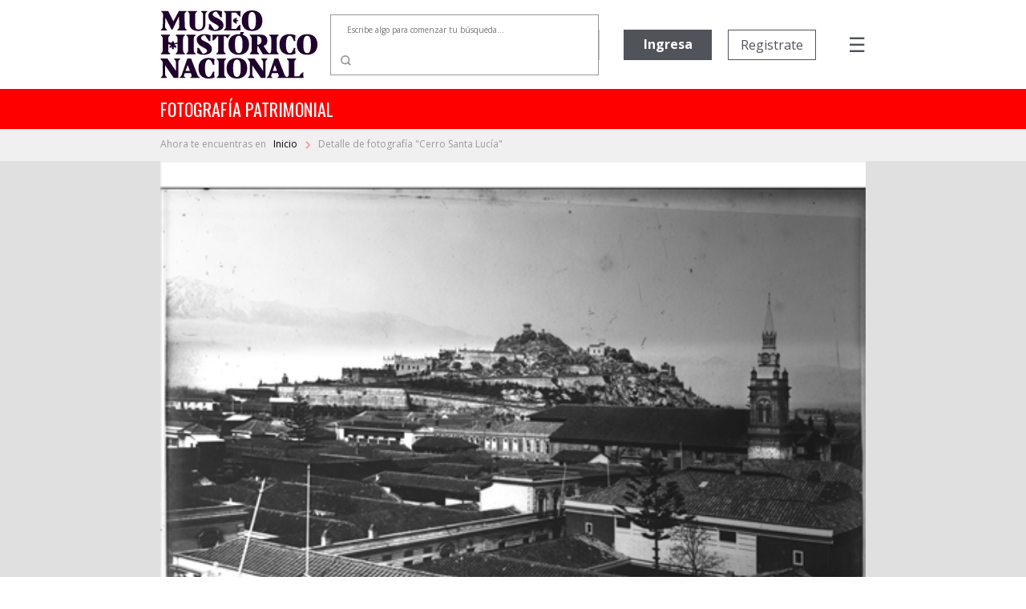

--- FILE ---
content_type: text/html; charset=utf-8
request_url: https://fotografiapatrimonial.cl/Fotografia/Detalle/13342
body_size: 71649
content:
<!DOCTYPE html>
<html>
<head>
    <meta http-equiv="Content-Type" content="text/html; charset=utf-8" />
    <meta charset="utf-8" />
    <meta name="viewport" content="width=device-width, initial-scale=1.0">
    <title>Detalle - Fotografía Patrimonial</title>
    <link href="/Content/bootstrap.min.css" rel="stylesheet" />

    
    <script src="/bundles/modernizr?v=w9fZKPSiHtN4N4FRqV7jn-3kGoQY5hHpkwFv5TfMrus1"></script>


    <link href="/Content/bootstrap-datepicker.min.css" rel="stylesheet" />
    <link rel="stylesheet" href="//code.jquery.com/ui/1.12.1/themes/base/jquery-ui.css">
    <link rel="stylesheet" type="text/css" href="//fonts.googleapis.com/css2?family=Oswald&Roboto:wght@900" />
    <link rel="stylesheet" type="text/css" href="//fonts.googleapis.com/css?family=Open+Sans:300,400,500,600,700,800,900" />
    <link href="https://fonts.googleapis.com/css?family=Noto+Serif&display=swap" rel="stylesheet">
    <link href="https://fonts.googleapis.com/icon?family=Material+Icons|Material+Icons+Outlined" rel="stylesheet">
    <link rel="stylesheet" href="https://cdnjs.cloudflare.com/ajax/libs/font-awesome/6.5.1/css/all.min.css">
    <link href="/Content/custom.css?v=1.34" rel="stylesheet" />
    <link rel="shortcut icon" href="/Images/favicon.ico" />
    


        <!-- Google Analytics -->
        <script>
            (function (i, s, o, g, r, a, m) {
                i['GoogleAnalyticsObject'] = r; i[r] = i[r] || function () {
                    (i[r].q = i[r].q || []).push(arguments)
                }, i[r].l = 1 * new Date(); a = s.createElement(o),
                    m = s.getElementsByTagName(o)[0]; a.async = 1; a.src = g; m.parentNode.insertBefore(a, m)
            })(window, document, 'script', 'https://www.google-analytics.com/analytics.js', 'ga');

            ga('create', 'UA-22428471-1', 'auto');
            ga('send', 'pageview');
        </script>
        <!-- End Google Analytics -->

</head>
<body>
    

    <nav class="navbar navbar-expand-md">
        <div class="logo">
            <a href="/" class="navbar-brand">
                <img src="/Images/Logo-mhn2.svg" alt="logo MHN">
            </a>
        </div>
        <ul class="navbar-nav navbar-nav-center">
                <li class="nav-item container-busqueda d-none d-md-block">
<form action="/Fotografia/Busqueda" id="FormBusquedaHeader" method="get">                        <div class="input-group input-group-buscador">
                                <input type="text" name="palabra" id="headerpalabras" class="campo-busqueda autocomplete-buscador" placeholder="Escribe algo para comenzar tu búsqueda..." />
                            <div class="input-group-append">
                                <button class="btn btn-lupa" type="submit">
                                    <img src="/Images/search.svg" />
                                </button>
                            </div>
                        </div>
</form>                </li>
        </ul>
        <ul class="navbar-nav navbar-nav-right">

                            <li class="nav-item d-none d-xl-block ingreso">
                    <a href='/Usuario/Login' class="btn btn-principal" style="border: none;">Ingresa</a>
                </li>
                <li class="nav-item d-none d-xl-block registro">
                    <a href='/Usuario/Registro' class="btn btn-secundario">Registrate</a>
                </li>
            <li class="nav-item container-menu-icon">
                <span class="menu-icon" onclick="openNav()">&#9776;</span>
            </li>
        </ul>
    </nav>
    <div class="container-busqueda-mobile d-block d-md-none">
<form action="/Fotografia/Busqueda" id="FormBusquedaHeader-mobile" method="get">            <div class="input-group input-group-buscador">
                    <input type="text" name="palabra" id="headerpalabras-mobile" class="campo-busqueda" placeholder="Escribe algo para comenzar tu búsqueda..." />
                <div class="input-group-append">
                    <button class="btn btn-lupa" type="submit">
                        <img src="/Images/search.svg" />
                    </button>
                </div>
            </div>
</form>    </div>

    <div class="contenedor row container-barra-titulo">
        <span class="col-12 barra-titulo">fotografía patrimonial</span>
    </div>
            <div class="container-mapa-sitio">
                <div class="mapa-sitio">
                    <span class="d-none d-sm-block">Ahora te encuentras en &nbsp&nbsp</span><a href="/" class="texto-mapa-sitio">Inicio </a><img src="/Images/round-chevron_right-24px.svg"> Detalle de fotograf&#237;a &quot;Cerro Santa Luc&#237;a&quot;
                </div>
            </div>
    <div id="mySidenav" class="sidenav">
        <a href="javascript:void(0)" class="closebtn" onclick="closeNav()">Cerrar &nbsp <img src="/Images/times-solid.svg"></a>
        <a class="opcion-menu" href="/">
            <svg xmlns="http://www.w3.org/2000/svg" width="24" height="24" viewBox="0 0 24 24">
                <path d="M12,5.69l5,4.5V18H15V12H9v6H7V10.19l5-4.5M12,3,2,12H5v8h6V14h2v6h6V12h3Z" transform="translate(0)" />
            </svg>
            <span>&nbsp Inicio</span>
        </a>
        <a class="opcion-menu" href="/Home/Historia">
            <svg xmlns="http://www.w3.org/2000/svg" width="24" height="24" viewBox="0 0 24 24">
                <path d="M6,2V8h.01L6,8.01,10,12,6,16l.01.01H6V22H18V16.01h-.01L18,16l-4-4,4-3.99L17.99,8H18V2ZM16,16.5V20H8V16.5l4-4Zm-4-5-4-4V4h8V7.5Z" />
            </svg>
            <span>&nbsp Historia</span>
        </a>
        <a class="opcion-menu" href="/Home/Coleccion">
            <svg xmlns="http://www.w3.org/2000/svg" width="24" height="24" viewBox="0 0 24 24">
                <path d="M20,4V16H8V4H20m0-2H8A2.006,2.006,0,0,0,6,4V16a2.006,2.006,0,0,0,2,2H20a2.006,2.006,0,0,0,2-2V4A2.006,2.006,0,0,0,20,2Zm-8.5,9.67,1.69,2.26,2.48-3.1L19,15H9ZM2,6V20a2.006,2.006,0,0,0,2,2H18V20H4V6Z" />
            </svg>
            <span>&nbsp Colecciones</span>
        </a>
        <a class="opcion-menu" href="/Home/CondicionGeneral">
            <svg xmlns="http://www.w3.org/2000/svg" width="24" height="24" viewBox="0 0 24 24">
                <path d="M4,6H2V20a2.006,2.006,0,0,0,2,2H18V20H4ZM20,2H8A2.006,2.006,0,0,0,6,4V16a2.006,2.006,0,0,0,2,2H20a2.006,2.006,0,0,0,2-2V4A2.006,2.006,0,0,0,20,2Zm0,14H8V4H20ZM10,9h8v2H10Zm0,3h4v2H10Zm0-6h8V8H10Z" />
            </svg>
            <span>&nbsp Condiciones generales</span>
        </a>
        <a class="opcion-menu" href="/Home/Faqs">
            <svg xmlns="http://www.w3.org/2000/svg" width="24" height="24" viewBox="0 0 24 24">
                <path d="M11,23.59v-3.6A9.5,9.5,0,1,1,21,10.5c0,4.95-3.44,9.93-8.57,12.4ZM11.5,3a7.5,7.5,0,0,0,0,15H13v2.3c3.64-2.3,6-6.08,6-9.8A7.5,7.5,0,0,0,11.5,3Zm-1,11.5h2v2h-2Zm2-1.5h-2c0-3.25,3-3,3-5a2,2,0,0,0-4,0h-2a4,4,0,0,1,8,0C15.5,10.5,12.5,10.75,12.5,13Z" />
            </svg>
            <span>&nbsp Preguntas frecuentes</span>
        </a>
        <a class="opcion-menu" href="mailto:carolina.suaznabar@mhn.gob.cl">
            <svg xmlns="http://www.w3.org/2000/svg" width="24" height="24" viewBox="0 0 24 24">
                <path d="M12,1.95a10,10,0,0,0,0,20h5v-2H12a8.1,8.1,0,0,1-8-8,8.1,8.1,0,0,1,8-8,8.1,8.1,0,0,1,8,8v1.43a1.616,1.616,0,0,1-1.5,1.57A1.616,1.616,0,0,1,17,13.38V11.95a5,5,0,1,0-1.46,3.53,3.7,3.7,0,0,0,2.96,1.47A3.513,3.513,0,0,0,22,13.38V11.95a10,10,0,0,0-10-10Zm0,13a3,3,0,1,1,3-3A3,3,0,0,1,12,14.95Z" />
            </svg>
            <span>&nbsp Contacto</span>
        </a>
            <a href="/Usuario/Login" class="btn btn-principal btn-mb">Ingresa</a>
            <a href="/Usuario/Registro" class="btn btn-secundario">Registrate</a>
    </div>

    

    


    <div class="container-imagen">
        <img class="w-100" src="/Images/Cache/50186b96615a1ded63c86fdb7a3cbbc4.jpg" />
        <div class="fondo"></div>
    </div>


<div class="container-detalle">
    <div class="row">
        <div class="col-12 col-lg-7 titulo">
            <h2>
                Cerro Santa Luc&#237;a
            </h2>
        </div>
        <div class="col-12 col-lg-5" style="text-align: right; display: inline-grid;">
            <div class="compartir-redsocial" style="margin: auto 0;">
                <span style="color: #999999; font-size: 13px; margin-right: 25px;">Comparte el patrimonio</span>
                <a href="https://www.facebook.com/shared.php?u=https://fotografiapatrimonial.cl/Fotografia/Detalle/13342" target="_blank"><i style="color: #999999; margin-right: 20px;" class="fa-brands fa-facebook-f icon-rrss"></i></a>
                <a href="https://x.com/mhnchile/share?url=https://fotografiapatrimonial.cl/Fotografia/Detalle/13342" target="_blank"><i style="color: #999999; margin-right: 0;" class="fa-brands fa-x-twitter icon-rrss"></i></a>
            </div>
        </div>
    </div>
    <div class="row">
        <div class="col-md-7 bloque-detalle-principal max-xl-mb-20">
            <div class="row">
                <div class="col-12 autor">
                    Autor: <b>No Identificado</b>
                </div>
            </div>
            <div class="row editor-productor mb-20">
                <div class="col-12">
                                    </div>
            </div>
            <div class="row mb-20">
                <div class="col-12">
                    <span class="label-form">Descripción</span>
                    <div class="dato">
                        Cerro Santa Luc&#237;a, desde Monjitas.                    </div>
                </div>
            </div>
            <div class="row">
                <div class="col-xl-6">
                    <div class="row mb-20">
                        <div class="col-6">
                            <span class="label-form">Categoría</span>
                            <div class="dato">
                                ARQUITECTURA
                            </div>
                        </div>
                            <div class="col-6">
                                <span class="label-form">Sub-categoría</span>
                                <div class="dato">
                                    
                                </div>
                            </div>
                    </div>
                </div>
            </div>
                <div class="row container-palabras-claves">
                    <div class="col-12">
                        <span class="label-form">Palabras claves</span>
                        <div class="dato">
                                <div>arquitectura</div>
                                <div>tejas</div>
                                <div>casas</div>
                                <div>urbanismo</div>
                                <div>iglesias</div>
                                <div>santiago</div>
                        </div>
                    </div>
                </div>
                    </div>
        <div class="col-md-5">
            <div class="row bloque-botones mb-20">
                <div class="col-12 col-xl-6 max-xl-mb-20">
                            <a href="/Usuario/Login?ReturnUrl=%2FFotografia%2FDetalle%2F13342" class="btn btn-principal w-100"><span style="display: inline-flex;"><span style="margin-right: 5px;">Agregar</span> <i class="material-icons-outlined">shopping_cart</i></span></a>
                </div>
                <div class="col-12 col-xl-6">
                            <a href="/Usuario/Login?ReturnUrl=%2FFotografia%2FDetalle%2F13342" class="btn btn-secundario w-100">Descarga gratuita</a>
                </div>
            </div>
            <div class="bloque-detalle-secundario">
                <div class="row">
                    <div class="col-6 mb-20">
                        <span class="label-form">Fecha fotografía</span>
                        <div class="dato">
                            1885
                        </div>
                    </div>
                    <div class="col-6 mb-20">
                        <span class="label-form">Tamaño</span>
                        <div class="dato">
                            18 x 13 cm
                        </div>
                    </div>
                </div>
                <div class="row">
                    <div class="col-6 mb-20">
                        <span class="label-form">Forma de ingreso</span>
                        <div class="dato">
                            Donaci&#243;n
                        </div>
                    </div>
                    

                    <div class="col-6 mb-20">
                        <span class="label-form">Técnica</span>
                        <div class="dato">
                            Negativo sobre vidrio
                        </div>
                    </div>

                </div>
                <div class="row">
                    <div class="col-6 mb-20">
                        <span class="label-form">Donante</span>
                        <div class="dato">
                            Sin registro
                        </div>
                    </div>
                    <div class="col-6 mb-20">
                        <span class="label-form">Nº inventario</span>
                        <div class="dato">
                            PFB-779
                        </div>
                    </div>
                </div>
                
            </div>
        </div>
    </div>
</div>

<div class="container-imagenes-relacionadas">
    <h3>Imagenes relacionadas</h3>
    <div id="carouselExample" class="carousel slide d-none d-lg-block" data-ride="carousel">
        <div class="carousel-inner">

                <div class="carousel-item active">
                    <div class="row">
                            <div class="col-sm">
                                <a href="/Fotografia/Detalle/6077">
                                    <img class="d-block w-100" src="/Images/Cache/9ef480528163bba072b2ed0035cf7618.jpg" alt="1 slide">
                                    <div class="container-foto-similar">
                                        <div class="titulo">
                                            Casa construida por Carlos Cruz
                                        </div>
                                        <div class="anio">
                                            Fecha fotografía: 1940
                                        </div>
                                    </div>
                                </a>
                            </div>
                            <div class="col-sm">
                                <a href="/Fotografia/Detalle/13478">
                                    <img class="d-block w-100" src="/Images/Cache/f62827c5392e3bb71c15422e306e1201.jpg" alt="2 slide">
                                    <div class="container-foto-similar">
                                        <div class="titulo">
                                            Casas n/i.
                                        </div>
                                        <div class="anio">
                                            Fecha fotografía: 1977
                                        </div>
                                    </div>
                                </a>
                            </div>
                            <div class="col-sm">
                                <a href="/Fotografia/Detalle/13481">
                                    <img class="d-block w-100" src="/Images/Cache/2d904e6afa22da91a2f66ef2800c7a54.jpg" alt="3 slide">
                                    <div class="container-foto-similar">
                                        <div class="titulo">
                                            Casas n/i.
                                        </div>
                                        <div class="anio">
                                            Fecha fotografía: 1977
                                        </div>
                                    </div>
                                </a>
                            </div>
                            <div class="col-sm">
                                <a href="/Fotografia/Detalle/13473">
                                    <img class="d-block w-100" src="/Images/Cache/20ab9d20a5a50928052238f07e31bb76.jpg" alt="4 slide">
                                    <div class="container-foto-similar">
                                        <div class="titulo">
                                            Casa n/i de Santiago.
                                        </div>
                                        <div class="anio">
                                            Fecha fotografía: 1977
                                        </div>
                                    </div>
                                </a>
                            </div>
                    </div>
                </div>
                <div class="carousel-item ">
                    <div class="row">
                            <div class="col-sm">
                                <a href="/Fotografia/Detalle/13476">
                                    <img class="d-block w-100" src="/Images/Cache/4c183e95873bb026a8d28cb605eaba32.jpg" alt="5 slide">
                                    <div class="container-foto-similar">
                                        <div class="titulo">
                                            Casa n/i de Santiago.
                                        </div>
                                        <div class="anio">
                                            Fecha fotografía: 1977
                                        </div>
                                    </div>
                                </a>
                            </div>
                            <div class="col-sm">
                                <a href="/Fotografia/Detalle/13477">
                                    <img class="d-block w-100" src="/Images/Cache/eac1cb2c092039d6e4676b26032e11dd.jpg" alt="6 slide">
                                    <div class="container-foto-similar">
                                        <div class="titulo">
                                            Casa n/i de Santiago.
                                        </div>
                                        <div class="anio">
                                            Fecha fotografía: 1977
                                        </div>
                                    </div>
                                </a>
                            </div>
                            <div class="col-sm">
                                <a href="/Fotografia/Detalle/13471">
                                    <img class="d-block w-100" src="/Images/Cache/40cfe6af588e8b97735fc0f056bb4476.jpg" alt="7 slide">
                                    <div class="container-foto-similar">
                                        <div class="titulo">
                                            Casas n/i de Santiago.
                                        </div>
                                        <div class="anio">
                                            Fecha fotografía: 1977
                                        </div>
                                    </div>
                                </a>
                            </div>
                            <div class="col-sm">
                                <a href="/Fotografia/Detalle/13486">
                                    <img class="d-block w-100" src="/Images/Cache/5b1a84e58f1db83acce6542da3b3d6f3.jpg" alt="8 slide">
                                    <div class="container-foto-similar">
                                        <div class="titulo">
                                            Casa n/i.
                                        </div>
                                        <div class="anio">
                                            Fecha fotografía: 1977
                                        </div>
                                    </div>
                                </a>
                            </div>
                    </div>
                </div>
                <div class="carousel-item ">
                    <div class="row">
                            <div class="col-sm">
                                <a href="/Fotografia/Detalle/13499">
                                    <img class="d-block w-100" src="/Images/Cache/c9acbd10b62a0db4cd3f95bd55c5d416.jpg" alt="9 slide">
                                    <div class="container-foto-similar">
                                        <div class="titulo">
                                            Casas n/i de Santiago.
                                        </div>
                                        <div class="anio">
                                            Fecha fotografía: 1977
                                        </div>
                                    </div>
                                </a>
                            </div>
                            <div class="col-sm">
                                <a href="/Fotografia/Detalle/13658">
                                    <img class="d-block w-100" src="/Images/Cache/9d1506cfff57c322e7e0256303540b9b.jpg" alt="10 slide">
                                    <div class="container-foto-similar">
                                        <div class="titulo">
                                            Edificio Larra&#237;n Manche&#241;o.
                                        </div>
                                        <div class="anio">
                                            Fecha fotografía: 1977
                                        </div>
                                    </div>
                                </a>
                            </div>
                            <div class="col-sm">
                                <a href="/Fotografia/Detalle/13764">
                                    <img class="d-block w-100" src="/Images/Cache/cf8e1987844ce7eb4e4122ea82df0f54.jpg" alt="11 slide">
                                    <div class="container-foto-similar">
                                        <div class="titulo">
                                            Arquitectura de Santiago.
                                        </div>
                                        <div class="anio">
                                            Fecha fotografía: 1977
                                        </div>
                                    </div>
                                </a>
                            </div>
                            <div class="col-sm">
                                <a href="/Fotografia/Detalle/13857">
                                    <img class="d-block w-100" src="/Images/Cache/7d15a501ce33ad60a8edab4c9daa5934.jpg" alt="12 slide">
                                    <div class="container-foto-similar">
                                        <div class="titulo">
                                            Calle Moneda.
                                        </div>
                                        <div class="anio">
                                            Fecha fotografía: 1977
                                        </div>
                                    </div>
                                </a>
                            </div>
                    </div>
                </div>
                <div class="carousel-item ">
                    <div class="row">
                            <div class="col-sm">
                                <a href="/Fotografia/Detalle/13845">
                                    <img class="d-block w-100" src="/Images/Cache/a76f8fb321c73ea4ba1de3ee0749271e.jpg" alt="13 slide">
                                    <div class="container-foto-similar">
                                        <div class="titulo">
                                            Casa Gonz&#225;lez.
                                        </div>
                                        <div class="anio">
                                            Fecha fotografía: 1977
                                        </div>
                                    </div>
                                </a>
                            </div>
                            <div class="col-sm">
                                <a href="/Fotografia/Detalle/14283">
                                    <img class="d-block w-100" src="/Images/Cache/d2b729b172c5a0f16e28a286c13a6a4b.jpg" alt="14 slide">
                                    <div class="container-foto-similar">
                                        <div class="titulo">
                                            Valdivia
                                        </div>
                                        <div class="anio">
                                            Fecha fotografía: 1966
                                        </div>
                                    </div>
                                </a>
                            </div>
                            <div class="col-sm">
                                <a href="/Fotografia/Detalle/14403">
                                    <img class="d-block w-100" src="/Images/Cache/1355484b0097d1cfc97bfd1f3ecc922d.jpg" alt="15 slide">
                                    <div class="container-foto-similar">
                                        <div class="titulo">
                                            Casa n/i
                                        </div>
                                        <div class="anio">
                                            Fecha fotografía: 1920
                                        </div>
                                    </div>
                                </a>
                            </div>
                            <div class="col-sm">
                                <a href="/Fotografia/Detalle/16407">
                                    <img class="d-block w-100" src="/Images/Cache/a6186669582e2de09fa7398aeb1f06d6.jpg" alt="16 slide">
                                    <div class="container-foto-similar">
                                        <div class="titulo">
                                            Cerro Concepci&#243;n
                                        </div>
                                        <div class="anio">
                                            Fecha fotografía: Circa 1930
                                        </div>
                                    </div>
                                </a>
                            </div>
                    </div>
                </div>
        </div>
        <a class="carousel-control-prev" href="#carouselExample" role="button" data-slide="prev">
            <i class="fa fa-chevron-left fa-lg text-muted"></i>
            <span class="sr-only">Previous</span>
        </a>
        <a class="carousel-control-next text-faded" href="#carouselExample" role="button" data-slide="next">
            <i class="fa fa-chevron-right fa-lg text-muted"></i>
            <span class="sr-only">Next</span>
        </a>
    </div>
    <div id="carouselExample2" class="carousel slide d-block d-sm-none" data-ride="carousel" style="margin-left: 30px; margin-right: 30px;">
        <div class="carousel-inner">

                <div class="carousel-item active">
                    <div class="row">
                        <div class="col-sm">
                            <a href="/Fotografia/Detalle/6077">
                                <img class="d-block w-100" src="/Images/Cache/9ef480528163bba072b2ed0035cf7618.jpg" alt="1 slide">
                                <div class="container-foto-similar">
                                    <div class="titulo">
                                        Casa construida por Carlos Cruz
                                    </div>
                                    <div class="anio">
                                        Fecha fotografía: 1940
                                    </div>
                                </div>
                            </a>
                        </div>

                    </div>
                </div>
                <div class="carousel-item ">
                    <div class="row">
                        <div class="col-sm">
                            <a href="/Fotografia/Detalle/13478">
                                <img class="d-block w-100" src="/Images/Cache/f62827c5392e3bb71c15422e306e1201.jpg" alt="2 slide">
                                <div class="container-foto-similar">
                                    <div class="titulo">
                                        Casas n/i.
                                    </div>
                                    <div class="anio">
                                        Fecha fotografía: 1977
                                    </div>
                                </div>
                            </a>
                        </div>

                    </div>
                </div>
                <div class="carousel-item ">
                    <div class="row">
                        <div class="col-sm">
                            <a href="/Fotografia/Detalle/13481">
                                <img class="d-block w-100" src="/Images/Cache/2d904e6afa22da91a2f66ef2800c7a54.jpg" alt="3 slide">
                                <div class="container-foto-similar">
                                    <div class="titulo">
                                        Casas n/i.
                                    </div>
                                    <div class="anio">
                                        Fecha fotografía: 1977
                                    </div>
                                </div>
                            </a>
                        </div>

                    </div>
                </div>
                <div class="carousel-item ">
                    <div class="row">
                        <div class="col-sm">
                            <a href="/Fotografia/Detalle/13473">
                                <img class="d-block w-100" src="/Images/Cache/20ab9d20a5a50928052238f07e31bb76.jpg" alt="4 slide">
                                <div class="container-foto-similar">
                                    <div class="titulo">
                                        Casa n/i de Santiago.
                                    </div>
                                    <div class="anio">
                                        Fecha fotografía: 1977
                                    </div>
                                </div>
                            </a>
                        </div>

                    </div>
                </div>
                <div class="carousel-item ">
                    <div class="row">
                        <div class="col-sm">
                            <a href="/Fotografia/Detalle/13476">
                                <img class="d-block w-100" src="/Images/Cache/4c183e95873bb026a8d28cb605eaba32.jpg" alt="5 slide">
                                <div class="container-foto-similar">
                                    <div class="titulo">
                                        Casa n/i de Santiago.
                                    </div>
                                    <div class="anio">
                                        Fecha fotografía: 1977
                                    </div>
                                </div>
                            </a>
                        </div>

                    </div>
                </div>
                <div class="carousel-item ">
                    <div class="row">
                        <div class="col-sm">
                            <a href="/Fotografia/Detalle/13477">
                                <img class="d-block w-100" src="/Images/Cache/eac1cb2c092039d6e4676b26032e11dd.jpg" alt="6 slide">
                                <div class="container-foto-similar">
                                    <div class="titulo">
                                        Casa n/i de Santiago.
                                    </div>
                                    <div class="anio">
                                        Fecha fotografía: 1977
                                    </div>
                                </div>
                            </a>
                        </div>

                    </div>
                </div>
                <div class="carousel-item ">
                    <div class="row">
                        <div class="col-sm">
                            <a href="/Fotografia/Detalle/13471">
                                <img class="d-block w-100" src="/Images/Cache/40cfe6af588e8b97735fc0f056bb4476.jpg" alt="7 slide">
                                <div class="container-foto-similar">
                                    <div class="titulo">
                                        Casas n/i de Santiago.
                                    </div>
                                    <div class="anio">
                                        Fecha fotografía: 1977
                                    </div>
                                </div>
                            </a>
                        </div>

                    </div>
                </div>
                <div class="carousel-item ">
                    <div class="row">
                        <div class="col-sm">
                            <a href="/Fotografia/Detalle/13486">
                                <img class="d-block w-100" src="/Images/Cache/5b1a84e58f1db83acce6542da3b3d6f3.jpg" alt="8 slide">
                                <div class="container-foto-similar">
                                    <div class="titulo">
                                        Casa n/i.
                                    </div>
                                    <div class="anio">
                                        Fecha fotografía: 1977
                                    </div>
                                </div>
                            </a>
                        </div>

                    </div>
                </div>
                <div class="carousel-item ">
                    <div class="row">
                        <div class="col-sm">
                            <a href="/Fotografia/Detalle/13499">
                                <img class="d-block w-100" src="/Images/Cache/c9acbd10b62a0db4cd3f95bd55c5d416.jpg" alt="9 slide">
                                <div class="container-foto-similar">
                                    <div class="titulo">
                                        Casas n/i de Santiago.
                                    </div>
                                    <div class="anio">
                                        Fecha fotografía: 1977
                                    </div>
                                </div>
                            </a>
                        </div>

                    </div>
                </div>
                <div class="carousel-item ">
                    <div class="row">
                        <div class="col-sm">
                            <a href="/Fotografia/Detalle/13658">
                                <img class="d-block w-100" src="/Images/Cache/9d1506cfff57c322e7e0256303540b9b.jpg" alt="10 slide">
                                <div class="container-foto-similar">
                                    <div class="titulo">
                                        Edificio Larra&#237;n Manche&#241;o.
                                    </div>
                                    <div class="anio">
                                        Fecha fotografía: 1977
                                    </div>
                                </div>
                            </a>
                        </div>

                    </div>
                </div>
                <div class="carousel-item ">
                    <div class="row">
                        <div class="col-sm">
                            <a href="/Fotografia/Detalle/13764">
                                <img class="d-block w-100" src="/Images/Cache/cf8e1987844ce7eb4e4122ea82df0f54.jpg" alt="11 slide">
                                <div class="container-foto-similar">
                                    <div class="titulo">
                                        Arquitectura de Santiago.
                                    </div>
                                    <div class="anio">
                                        Fecha fotografía: 1977
                                    </div>
                                </div>
                            </a>
                        </div>

                    </div>
                </div>
                <div class="carousel-item ">
                    <div class="row">
                        <div class="col-sm">
                            <a href="/Fotografia/Detalle/13857">
                                <img class="d-block w-100" src="/Images/Cache/7d15a501ce33ad60a8edab4c9daa5934.jpg" alt="12 slide">
                                <div class="container-foto-similar">
                                    <div class="titulo">
                                        Calle Moneda.
                                    </div>
                                    <div class="anio">
                                        Fecha fotografía: 1977
                                    </div>
                                </div>
                            </a>
                        </div>

                    </div>
                </div>
                <div class="carousel-item ">
                    <div class="row">
                        <div class="col-sm">
                            <a href="/Fotografia/Detalle/13845">
                                <img class="d-block w-100" src="/Images/Cache/a76f8fb321c73ea4ba1de3ee0749271e.jpg" alt="13 slide">
                                <div class="container-foto-similar">
                                    <div class="titulo">
                                        Casa Gonz&#225;lez.
                                    </div>
                                    <div class="anio">
                                        Fecha fotografía: 1977
                                    </div>
                                </div>
                            </a>
                        </div>

                    </div>
                </div>
                <div class="carousel-item ">
                    <div class="row">
                        <div class="col-sm">
                            <a href="/Fotografia/Detalle/14283">
                                <img class="d-block w-100" src="/Images/Cache/d2b729b172c5a0f16e28a286c13a6a4b.jpg" alt="14 slide">
                                <div class="container-foto-similar">
                                    <div class="titulo">
                                        Valdivia
                                    </div>
                                    <div class="anio">
                                        Fecha fotografía: 1966
                                    </div>
                                </div>
                            </a>
                        </div>

                    </div>
                </div>
                <div class="carousel-item ">
                    <div class="row">
                        <div class="col-sm">
                            <a href="/Fotografia/Detalle/14403">
                                <img class="d-block w-100" src="/Images/Cache/1355484b0097d1cfc97bfd1f3ecc922d.jpg" alt="15 slide">
                                <div class="container-foto-similar">
                                    <div class="titulo">
                                        Casa n/i
                                    </div>
                                    <div class="anio">
                                        Fecha fotografía: 1920
                                    </div>
                                </div>
                            </a>
                        </div>

                    </div>
                </div>
                <div class="carousel-item ">
                    <div class="row">
                        <div class="col-sm">
                            <a href="/Fotografia/Detalle/16407">
                                <img class="d-block w-100" src="/Images/Cache/a6186669582e2de09fa7398aeb1f06d6.jpg" alt="16 slide">
                                <div class="container-foto-similar">
                                    <div class="titulo">
                                        Cerro Concepci&#243;n
                                    </div>
                                    <div class="anio">
                                        Fecha fotografía: Circa 1930
                                    </div>
                                </div>
                            </a>
                        </div>

                    </div>
                </div>
        </div>
        <a class="carousel-control-prev" href="#carouselExample2" role="button" data-slide="prev">
            <i class="fa fa-chevron-left fa-lg text-muted"></i>
            <span class="sr-only">Previous</span>
        </a>
        <a class="carousel-control-next text-faded" href="#carouselExample2" role="button" data-slide="next">
            <i class="fa fa-chevron-right fa-lg text-muted"></i>
            <span class="sr-only">Next</span>
        </a>
    </div>
    <div id="carouselExample3" class="carousel slide d-none d-sm-block d-lg-none" data-ride="carousel" style="margin-left: 50px; margin-right: 50px;">
        <div class="carousel-inner">

                <div class="carousel-item active">
                    <div class="row">
                            <div class="col-sm">
                                <a href="/Fotografia/Detalle/6077">
                                    <img class="d-block w-100" src="/Images/Cache/9ef480528163bba072b2ed0035cf7618.jpg" alt="1 slide">
                                    <div class="container-foto-similar">
                                        <div class="titulo">
                                            Casa construida por Carlos Cruz
                                        </div>
                                        <div class="anio">
                                            Fecha fotografía: 1940
                                        </div>
                                    </div>
                                </a>
                            </div>
                            <div class="col-sm">
                                <a href="/Fotografia/Detalle/13478">
                                    <img class="d-block w-100" src="/Images/Cache/f62827c5392e3bb71c15422e306e1201.jpg" alt="2 slide">
                                    <div class="container-foto-similar">
                                        <div class="titulo">
                                            Casas n/i.
                                        </div>
                                        <div class="anio">
                                            Fecha fotografía: 1977
                                        </div>
                                    </div>
                                </a>
                            </div>
                            <div class="col-sm">
                                <a href="/Fotografia/Detalle/13481">
                                    <img class="d-block w-100" src="/Images/Cache/2d904e6afa22da91a2f66ef2800c7a54.jpg" alt="3 slide">
                                    <div class="container-foto-similar">
                                        <div class="titulo">
                                            Casas n/i.
                                        </div>
                                        <div class="anio">
                                            Fecha fotografía: 1977
                                        </div>
                                    </div>
                                </a>
                            </div>
                    </div>
                </div>
                <div class="carousel-item ">
                    <div class="row">
                            <div class="col-sm">
                                <a href="/Fotografia/Detalle/13473">
                                    <img class="d-block w-100" src="/Images/Cache/20ab9d20a5a50928052238f07e31bb76.jpg" alt="4 slide">
                                    <div class="container-foto-similar">
                                        <div class="titulo">
                                            Casa n/i de Santiago.
                                        </div>
                                        <div class="anio">
                                            Fecha fotografía: 1977
                                        </div>
                                    </div>
                                </a>
                            </div>
                            <div class="col-sm">
                                <a href="/Fotografia/Detalle/13476">
                                    <img class="d-block w-100" src="/Images/Cache/4c183e95873bb026a8d28cb605eaba32.jpg" alt="5 slide">
                                    <div class="container-foto-similar">
                                        <div class="titulo">
                                            Casa n/i de Santiago.
                                        </div>
                                        <div class="anio">
                                            Fecha fotografía: 1977
                                        </div>
                                    </div>
                                </a>
                            </div>
                            <div class="col-sm">
                                <a href="/Fotografia/Detalle/13477">
                                    <img class="d-block w-100" src="/Images/Cache/eac1cb2c092039d6e4676b26032e11dd.jpg" alt="6 slide">
                                    <div class="container-foto-similar">
                                        <div class="titulo">
                                            Casa n/i de Santiago.
                                        </div>
                                        <div class="anio">
                                            Fecha fotografía: 1977
                                        </div>
                                    </div>
                                </a>
                            </div>
                    </div>
                </div>
                <div class="carousel-item ">
                    <div class="row">
                            <div class="col-sm">
                                <a href="/Fotografia/Detalle/13471">
                                    <img class="d-block w-100" src="/Images/Cache/40cfe6af588e8b97735fc0f056bb4476.jpg" alt="7 slide">
                                    <div class="container-foto-similar">
                                        <div class="titulo">
                                            Casas n/i de Santiago.
                                        </div>
                                        <div class="anio">
                                            Fecha fotografía: 1977
                                        </div>
                                    </div>
                                </a>
                            </div>
                            <div class="col-sm">
                                <a href="/Fotografia/Detalle/13486">
                                    <img class="d-block w-100" src="/Images/Cache/5b1a84e58f1db83acce6542da3b3d6f3.jpg" alt="8 slide">
                                    <div class="container-foto-similar">
                                        <div class="titulo">
                                            Casa n/i.
                                        </div>
                                        <div class="anio">
                                            Fecha fotografía: 1977
                                        </div>
                                    </div>
                                </a>
                            </div>
                            <div class="col-sm">
                                <a href="/Fotografia/Detalle/13499">
                                    <img class="d-block w-100" src="/Images/Cache/c9acbd10b62a0db4cd3f95bd55c5d416.jpg" alt="9 slide">
                                    <div class="container-foto-similar">
                                        <div class="titulo">
                                            Casas n/i de Santiago.
                                        </div>
                                        <div class="anio">
                                            Fecha fotografía: 1977
                                        </div>
                                    </div>
                                </a>
                            </div>
                    </div>
                </div>
                <div class="carousel-item ">
                    <div class="row">
                            <div class="col-sm">
                                <a href="/Fotografia/Detalle/13658">
                                    <img class="d-block w-100" src="/Images/Cache/9d1506cfff57c322e7e0256303540b9b.jpg" alt="10 slide">
                                    <div class="container-foto-similar">
                                        <div class="titulo">
                                            Edificio Larra&#237;n Manche&#241;o.
                                        </div>
                                        <div class="anio">
                                            Fecha fotografía: 1977
                                        </div>
                                    </div>
                                </a>
                            </div>
                            <div class="col-sm">
                                <a href="/Fotografia/Detalle/13764">
                                    <img class="d-block w-100" src="/Images/Cache/cf8e1987844ce7eb4e4122ea82df0f54.jpg" alt="11 slide">
                                    <div class="container-foto-similar">
                                        <div class="titulo">
                                            Arquitectura de Santiago.
                                        </div>
                                        <div class="anio">
                                            Fecha fotografía: 1977
                                        </div>
                                    </div>
                                </a>
                            </div>
                            <div class="col-sm">
                                <a href="/Fotografia/Detalle/13857">
                                    <img class="d-block w-100" src="/Images/Cache/7d15a501ce33ad60a8edab4c9daa5934.jpg" alt="12 slide">
                                    <div class="container-foto-similar">
                                        <div class="titulo">
                                            Calle Moneda.
                                        </div>
                                        <div class="anio">
                                            Fecha fotografía: 1977
                                        </div>
                                    </div>
                                </a>
                            </div>
                    </div>
                </div>
                <div class="carousel-item ">
                    <div class="row">
                            <div class="col-sm">
                                <a href="/Fotografia/Detalle/13845">
                                    <img class="d-block w-100" src="/Images/Cache/a76f8fb321c73ea4ba1de3ee0749271e.jpg" alt="13 slide">
                                    <div class="container-foto-similar">
                                        <div class="titulo">
                                            Casa Gonz&#225;lez.
                                        </div>
                                        <div class="anio">
                                            Fecha fotografía: 1977
                                        </div>
                                    </div>
                                </a>
                            </div>
                            <div class="col-sm">
                                <a href="/Fotografia/Detalle/14283">
                                    <img class="d-block w-100" src="/Images/Cache/d2b729b172c5a0f16e28a286c13a6a4b.jpg" alt="14 slide">
                                    <div class="container-foto-similar">
                                        <div class="titulo">
                                            Valdivia
                                        </div>
                                        <div class="anio">
                                            Fecha fotografía: 1966
                                        </div>
                                    </div>
                                </a>
                            </div>
                            <div class="col-sm">
                                <a href="/Fotografia/Detalle/14403">
                                    <img class="d-block w-100" src="/Images/Cache/1355484b0097d1cfc97bfd1f3ecc922d.jpg" alt="15 slide">
                                    <div class="container-foto-similar">
                                        <div class="titulo">
                                            Casa n/i
                                        </div>
                                        <div class="anio">
                                            Fecha fotografía: 1920
                                        </div>
                                    </div>
                                </a>
                            </div>
                    </div>
                </div>
        </div>
        <a class="carousel-control-prev" href="#carouselExample3" role="button" data-slide="prev">
            <i class="fa fa-chevron-left fa-lg text-muted"></i>
            <span class="sr-only">Previous</span>
        </a>
        <a class="carousel-control-next text-faded" href="#carouselExample3" role="button" data-slide="next">
            <i class="fa fa-chevron-right fa-lg text-muted"></i>
            <span class="sr-only">Next</span>
        </a>
    </div>
</div>

<!-- The Modal -->
    <div class="modal" id="ModalAgregarFotografia" style="padding: 0px !important;">
        <div class="modal-dialog modal-custom modal-agregar-carro">
            <div class="modal-content">
                <!-- Modal Header -->
                <div class="modal-header">
                    <div class="row m-0">
                        <a href="/">
                            <img src="/Images/Logo-mhn2.svg" alt="logo MHN">
                        </a>
                    </div>
                </div>

                <div class="modal-body datos">
                    <input data-val="true" data-val-number="The field CodigoFotografia must be a number." data-val-required="The CodigoFotografia field is required." id="CodigoFotografia" name="CodigoFotografia" type="hidden" value="13342" />
                    <div class="row">
                        <div class="col-12 col-sm-4 mb-15" style="font-weight: 600; padding-top: 6px;">
                            <div class="m-a">
                                Imagen solicitada:
                            </div>
                        </div>
                        <div class="col-12 col-sm-2 container-codigo mb-15">
                            <div class="codigo" style=" padding-top: 6px;">
                                PFB-779
                            </div>
                        </div>
                        <div class="col-12 col-sm-6 mb-15">
                            <div style="background-color: white; height: 40px; padding-left: 15px; padding-top: 6px;">
                                Cerro Santa Luc&#237;a
                            </div>
                        </div>
                    </div>
                    <div class="row">
                        <div class="col-12 col-sm-4 m-a" style="font-weight: 600;">
                            Finalidad del Uso:
                        </div>
                        <div class="col-12 col-sm-8 container-finalidad">
                            <select class="form-control" id="CodigoFinalidad" name="CodigoFinalidad"><option value="">Seleccione una opci&#243;n</option>
<option value="5">Audiovisual</option>
<option value="8">Educativo</option>
<option value="4">Exposici&#243;n</option>
<option value="3">Investigaci&#243;n</option>
<option value="7">Personal</option>
<option value="1">Publicaci&#243;n</option>
<option value="2">Tesis</option>
<option value="6">Otra</option>
</select>
                            <span class="mensaje-campo-invalido" id="ErrorCodFinCarro"></span>
                        </div>
                    </div>
                    <div class="row d-none mt-15" id="container-OtraFinalidad">
                        <div class="col-12 col-sm-4 m-a" style="font-weight: 600;">
                            Otra Finalidad del Uso:
                        </div>
                        <div class="col-12 col-sm-8 container-otrafinalidad">
                            <input name="OtraFinalidad" id="OtraFinalidad" class="form-control" />
                            <span class="mensaje-campo-invalido" id="ErrorOtraFinCarro"></span>
                        </div>
                    </div>
                </div>
                <div class="modal-body">
                    <div class="condiciones">
                        <h4 style="margin-bottom: 14px;">CONDICIONES GENERALES</h4>
                        <p>Venta:</p>
                        <p>1. Es obligatorio especificar el uso que se dará a las reproducciones fotográficas de esta colección.</p>
                        <p>2. Se deberá citar al pie de foto o en los créditos correspondientes la propiedad de las imágenes como Copyright "Colección Museo Histórico Nacional" y autor de la fotografía si éste se encuentra identificado.</p>
                        <p>3. Las reproducciones que el Museo otorga son válidas sólo para el uso detallado en esta solicitud. El material no podrá ser reutilizado sin una nueva autorización. Se deberá firmar un nuevo acuerdo para una reedición u otra utilización.</p>
                        <p>4. El valor a pagar es solo por concepto de reproducción y no faculta de derecho alguno al solicitante sobre la fotografía.</p>
                        <p>5. Se prohíbe la difusión de las imágenes de esta colección en plataformas digitales que permitan la libre descarga en alta resolución. Se autoriza el uso en ebooks, pdf o redes sociales.</p>
                        
                        <p>6. En caso de uso en publicaciones o material audiovisual se sugiere, a modo de difusión, enviar 3 copias para la Biblioteca del Museo Histórico Nacional. <br /><br />Las imágenes que se encuentran en el sitio web están protegidas por copyright©. El Museo Histórico Nacional conserva todos los derechos sobre las imágenes y su respectiva documentación. Las reproducciones están disponibles para todos los usuarios respetando siempre los derechos de autor.</p>
                    </div>
                    <div>
                        <input type="checkbox" name="aceptoCondiciones" /> Acepto las condiciones generales <br />
                        <span class="mensaje-campo-invalido" id="ErrorAceptoCon"></span>
                    </div>
                </div>
                <!-- Modal footer -->
                <div class="modal-footer">
                    <div class="row">
                        <div class="col-12 col-sm-4">
                            <button type="button" class="btn btn-danger w-100" id="BtnCerrarCarro">Cancelar</button>
                        </div>
                        <div class="col-12 col-sm-8">
                            <button id="BotonAgregarCarro" class="btn btn-principal w-100"><span class="container-texto-carro"><span class="texto-carro">Agregar al Carro</span> <i class="material-icons-outlined">shopping_cart</i></span></button>
                        </div>
                    </div>
                </div>
            </div>
        </div>
    </div>
    <div class="modal" id="ModalAgregarExitoso">
        <div class="modal-dialog modal-custom modal-agregar-exitoso">
            <div class="modal-content">
                <div class="modal-body text-center">
                    <span class="material-icons icono">
                        check_circle_outline
                    </span>
                    <h5 style="font: normal normal 300 20px/25px Open Sans;">Fotografia agregada <br />al carro exitosamente</h5>
                </div>
                <!-- Modal footer -->
                <div class="modal-footer">
                    <div class="row">
                        <div class="col-12 mb-10">
                            <a href="/Carro" class="btn btn-principal w-100"><span class="container-texto-carro"><span class="texto-carro">Ir al Carro</span></span></a>
                        </div>
                        <div class="col-12">
                            <button type="button" class="btn btn-secundario w-100" data-dismiss="modal">Seguir Navegando</button>
                        </div>

                    </div>
                </div>

            </div>
        </div>
    </div>
    <div class="modal" id="ModalAgregarExitosoDescarga">
        <div class="modal-dialog modal-custom modal-agregar-exitoso">
            <div class="modal-content">
                <div class="modal-body text-center">
                    <span class="material-icons icono">
                        check_circle_outline
                    </span>
                    <h5 style="font: normal normal 300 20px/25px Open Sans;">Fotografia agregada <br />exitosamente a la lista de descarga</h5>
                </div>
                <!-- Modal footer -->
                <div class="modal-footer">
                    <div class="row">
                        <div class="col-12 mb-10">
                            <a href="/Descargas" class="btn btn-principal w-100"><span class="container-texto-carro"><span class="texto-carro">Ir a la lista de descarga</span></span></a>
                        </div>
                        <div class="col-12">
                            <button type="button" class="btn btn-secundario w-100" data-dismiss="modal">Seguir Navegando</button>
                        </div>

                    </div>
                </div>

            </div>
        </div>
    </div>


    <input type="hidden" value="1" id="datosActualizados" />

    

    <hr class="solid">
    <footer>
        <div class="d-none d-sm-block">
            <div class="contenedor row container-footer">
                <div class="col-md-12 col-12 container-logo-gob" style="padding-left: 0;">
                    <img src="/Images/logo-gob.png" alt="logo-ministerio" class="logo-gob">
                    <div class="container-center-direccion">
                        <div class="container-direccion">
                            <p class="m-0">
                                Dirección: Plaza de Armas 951, Santiago, Chile.
                                <a class="icono-gmaps font-weight-bold" target="_blank" href="https://www.google.cl/maps/place/Plaza+de+Armas+951,+Santiago,+Regi%C3%B3n+Metropolitana/">
                                    <span class="material-icons icono-mapa">place</span> Ver mapa
                                </a>
                            </p>
                            <p class="m-0">Tel: <a class="font-weight-bold" href="+56229978964">+56229978964</a> | E-mail: <a class="font-weight-bold" href="mailto:carolina.suaznabar@mhn.gob.cl">carolina.suaznabar@mhn.gob.cl</a></p>
                            <p class="m-0"><a class="font-weight-bold" href="https://www.patrimoniocultural.gob.cl/614/w3-propertyvalue-40755.html">Atención ciudadana</a> | <a class="font-weight-bold" href="https://www.patrimoniocultural.gob.cl/terminos-legales-y-condiciones-generales-de-uso-del-portal-web-serpat">Términos y condiciones de uso</a></p>
                            <p class="m-0">© Servicio Nacional del Patrimonio Cultural</p>
                        </div>
                    </div>
                    <div class="container-rrss">
                        <a href="https://www.facebook.com/museohistoriconacional/" target="_blank"><i class="fa-brands fa-facebook-f icon-rrss"></i></a>
                        <a href="https://x.com/mhnchile" target="_blank"><i class="fa-brands fa-x-twitter icon-rrss"></i></a>
                        <a href="https://www.instagram.com/mhnchile/" target="_blank"><i class="fa-brands fa-instagram icon-rrss"></i></a>
                    </div>
                </div>
            </div>
        </div>
        <div class="d-block d-sm-none">
            <div class="contenedor row container-footer">
                <div class="col-md-7 col-12 container-direccion text-center p-0">
                    <p class="mb-10">
                        Dirección:<br /> Plaza de Armas 951, Santiago, Chile.<br />
                        <a class="icono-gmaps font-weight-bold" target="_blank" href="https://www.google.cl/maps/place/Plaza+de+Armas+951,+Santiago,+Regi%C3%B3n+Metropolitana/">
                            <span class="material-icons icono-mapa">place</span> Ver mapa
                        </a>
                    </p>
                    <p class="mb-10">Tel: <a class="font-weight-bold" href="+56229978964">+56229978964</a> <br /> E-mail: <a class="font-weight-bold" href="mailto:carolina.suaznabar@mhn.gob.cl">carolina.suaznabar@mhn.gob.cl</a></p>
                    <p class="mb-10"><a class="font-weight-bold" href="https://www.patrimoniocultural.gob.cl/614/w3-propertyvalue-40755.html">Atención ciudadana</a> <br /> <a class="font-weight-bold" href="https://www.patrimoniocultural.gob.cl/terminos-legales-y-condiciones-generales-de-uso-del-portal-web-serpat">Términos y condiciones de uso</a></p>
                    <p class="m-0">© Servicio Nacional del Patrimonio Cultural</p>
                </div>
                <div class="col-md-2 col-12 container-rrss-mobile">
                    <a href="https://www.facebook.com/museohistoriconacional/" target="_blank"><i class="fa-brands fa-facebook-f icon-rrss"></i></a>
                    <a href="https://x.com/mhnchile" target="_blank"><i class="fa-brands fa-x-twitter icon-rrss"></i></a>
                    <a href="https://www.instagram.com/mhnchile/" target="_blank"><i class="fa-brands fa-instagram icon-rrss"></i></a>
                </div>
                <div class="col-md-3 col-12 container-logo-gob-mobile p-0">
                    <img src="/Images/logo-gob.png?v=2.0" alt="logo-ministerio" class="logo-gob">
                </div>
            </div>
        </div>
    </footer>


    <div class="modal" id="ModalActualizarDatos" tabindex="-1" role="dialog" aria-hidden="true" data-backdrop="static" data-keyboard="false">
        <div class="modal-dialog modal-custom modal-agregar-exitoso">
            <div class="modal-content">
                <div class="modal-body text-center">
                    <span class="material-icons iconoInfo">
                        warning
                    </span>
                    <h5 style="font: normal normal 300 20px/25px Open Sans;">Tus datos se encuentran desactualizados, favor actualízalos.</h5>
                </div>
                <!-- Modal footer -->
                <div class="modal-footer">
                    <div class="row">
                        <div class="col-12 mb-10">
                            <a href="/Usuario/ActualizarInfo" class="btn btn-principal w-100"><span class="container-texto-carro"><span class="texto-carro">Actualizar</span></span></a>
                        </div>
                    </div>
                </div>

            </div>
        </div>
    </div>


    <script>
        function openNav() {
            $('#mySidenav').addClass("mostrar-sidemenu");
        }

        function closeNav() {
            $('#mySidenav').removeClass("mostrar-sidemenu");
        }
    </script>

    <!-- Jquery -->
    <script src="/Scripts/jquery-3.5.1.min.js"></script>

    <script src="/Scripts/jquery-3.5.1.slim.min.js"></script>

    <script src="/bundles/jquery?v=LYwc5OxGSW7ZpkTf7ckY3GOdqafOvzeknRc1cFb3gaI1"></script>

    <script src="/Scripts/umd/popper.min.js"></script>

    <script src="/Scripts/jquery-ui-1.12.1.min.js"></script>

    <script src="/Scripts/Custom/BlockGuardarComo.js?v=0.1"></script>

    <script src="/Scripts/Custom/ValidacionRut.js?v=0.1"></script>


    <!-- Bootstrap -->
    <script src="/Scripts/bootstrap.js"></script>

    <script src="/Scripts/bootstrap-datepicker.js"></script>

    <script src="/Scripts/locales/bootstrap-datepicker.es.min.js"></script>


    <script src="/Scripts/jquery.validate.min.js"></script>

    <script src="/Scripts/rut.js"></script>

    <script src="/Scripts/Custom/BuscadorAutocomplete.js?v=1.33"></script>

    <script src="/Scripts/Custom/ValidacionDatos.js"></script>


    <script>
        $(function () {
            $('[data-toggle="tooltip"]').tooltip()
        })
    </script>

    
    <script src="/Scripts/Custom/DetalleFotografia.js?v=2.2"></script>



</body>
</html>


--- FILE ---
content_type: image/svg+xml
request_url: https://fotografiapatrimonial.cl/Images/Logo-mhn2.svg
body_size: 7062
content:
<svg xmlns="http://www.w3.org/2000/svg" width="196" height="85.002" viewBox="0 0 196 85.002"><defs><style>.a{fill:#20002c;}</style></defs><path class="a" d="M144.2,243.614a20.714,20.714,0,0,0,4.547,5.14h.988a16.744,16.744,0,0,1,.2-7.117H129.173v.989c1.977.988,2.273,2.471,2.273,4.843v12.652c0,2.373-.3,3.855-2.273,4.844v.988H149.93a16.743,16.743,0,0,1-.2-7.117h-.988a20.715,20.715,0,0,0-4.547,5.14h-5.832V243.614Zm-60.49,65.532,2.866,7.413H81.137Zm91.823-7.216c1.977.989,2.273,2.471,2.273,4.844v9.686l-10.675-15.518h-8.8l3.064,4.448v14.035c0,2.372-.3,3.855-2.273,4.843v.989h7.512v-.989c-1.977-.988-2.274-2.372-2.274-4.843v-9.983l10.774,15.815h5.634V306.774c0-2.471.3-3.855,2.274-4.844v-.988H175.53Zm-28.269-48.135a3.849,3.849,0,0,0-2.866-1.186H144a3.608,3.608,0,0,0,1.284-2.57c-1.976,0-4.744,1.878-4.942,3.756.2,1.878,2.966,3.756,4.942,3.756a3.931,3.931,0,0,0-1.383-2.668h.494a4.5,4.5,0,0,0,2.866-1.088M68.584,287.5c.79,0,1.186-.692,1.186-1.581a5.973,5.973,0,0,1-3.064-5.041l-1.285.691a22.341,22.341,0,0,0,.1,2.472c0,1.383,1.483,3.459,3.065,3.459m-3.262,1.977a1.381,1.381,0,0,0,1.285-1.285,8.049,8.049,0,0,0-.4-2.471l.495-4.843a1.409,1.409,0,0,0-1.384-1.582c-.692,0-1.285.494-1.285,1.582l.4,4.843a8.052,8.052,0,0,0-.4,2.471,1.308,1.308,0,0,0,1.285,1.285M62.061,287.5c1.581,0,3.163-2.076,3.163-3.459a22.356,22.356,0,0,0,.1-2.472l-1.285-.691a5.816,5.816,0,0,1-3.163,5.041c0,.889.4,1.581,1.186,1.581m87.573-19.57-.89,4.646h2.669l2.767-4.646Zm10.675,15.518c0-8.8-4.942-12.849-12.85-12.849s-12.849,4.547-12.849,12.849,4.943,12.85,12.849,12.85,12.85-4.547,12.85-12.85m32.123,25.7,2.867,7.413h-5.437Zm-47.245,14.826c-3.658,0-4.745-4.251-4.745-10.873s1.087-10.873,4.745-10.873,4.744,4.25,4.744,10.873-1.087,10.873-4.744,10.873m82.037-5.832a20.714,20.714,0,0,0-4.547,5.14h-5.831V306.774c0-2.471.3-3.855,2.273-4.844v-.988H207.653v.988c1.977.989,2.273,2.471,2.273,4.844v13.64a3.555,3.555,0,0,1-2.273,3.756,4.041,4.041,0,0,1-2.965-2.669l-8.007-20.558h-4.645L184.919,321.5c-.692,1.977-1.68,2.768-2.669,2.768v.989h7.216v-.989c-.989,0-2.076-.791-1.384-2.768l.791-2.273h7.512l.889,2.273c.495,1.187-.1,2.768-1.383,2.768v.989h32.518a16.734,16.734,0,0,1-.2-7.117ZM120.179,301.93c1.977.989,2.274,2.471,2.274,4.844v12.652c0,2.372-.3,3.855-2.274,4.843v.989h11.466v-.989c-1.977-.988-2.273-2.372-2.273-4.843V306.774c0-2.471.3-3.855,2.273-4.844v-.988H120.179Zm-36.868-.988L76.2,321.5c-.692,1.977-1.681,2.768-2.669,2.768v.989h7.215v-.989c-.988,0-2.075-.791-1.383-2.768l.79-2.273H87.66l.89,2.273c.494,1.187-.1,2.768-1.384,2.768v.989H98.533v-.989a4.224,4.224,0,0,1-2.57-2.768l-8.006-20.558ZM66.8,301.93c1.977.989,2.274,2.471,2.274,4.844v9.686L58.4,300.942h-8.8l3.064,4.448v14.035c0,2.372-.3,3.855-2.274,4.843v.989h7.512v-.989c-1.976-.988-2.273-2.372-2.273-4.843v-9.983L66.41,325.257h5.634V306.774c0-2.471.3-3.855,2.274-4.844v-.988H66.8Zm78.578-1.68c-7.907,0-13.047,4.547-13.047,12.849s4.942,12.849,12.849,12.849,12.849-4.546,12.849-12.849-4.744-12.849-12.652-12.849m-35.286,0c-8.3,0-12.849,4.547-12.849,12.849s4.547,12.849,12.849,12.849a18.954,18.954,0,0,0,7.216-1.383,21.176,21.176,0,0,1-.2-7.117h-1.977c-.593,2.273-2.273,6.524-5.041,6.524-3.361,0-4.744-4.251-4.744-10.873s1.383-10.873,4.744-10.873c2.768,0,4.448,4.25,5.041,6.524h1.977a21.175,21.175,0,0,1,.2-7.117,18.949,18.949,0,0,0-7.216-1.384m60.886-26.983c3.163,0,4.843,2.471,4.843,5.238s-1.68,5.239-4.843,5.239h-.494V273.267Zm61.775,21.052c-3.657,0-4.744-4.25-4.744-10.873s1.087-10.872,4.744-10.872,4.745,4.25,4.745,10.872-1.087,10.873-4.745,10.873M152.2,283.447c0,6.623-1.088,10.873-4.745,10.873s-4.744-4.25-4.744-10.873,1.087-10.872,4.744-10.872,4.745,4.25,4.745,10.872m9.093-11.169c1.977.989,2.274,2.471,2.274,4.843v12.652c0,2.372-.3,3.854-2.274,4.843v.988h11.466v-.988c-1.977-.989-2.273-2.372-2.273-4.843v-4.053h1.087l5.931,9.884h19.669v-.988c-1.977-.989-2.274-2.471-2.274-4.843V277.121c0-2.471.3-3.854,2.274-4.843v-.988H185.71v.988c1.977.989,2.273,2.372,2.273,4.843v13.245c0,2.372-.4,3.36-2.076,4.25-1.285-.4-2.372-1.384-3.756-3.559l-3.657-5.732a7.264,7.264,0,0,0-2.372-14.035H161.3Zm-30.146.989a5.912,5.912,0,0,0,2.471,2.471,12.429,12.429,0,0,1,3.558-4.448H114.545a19.48,19.48,0,0,1,0,7.215h1.285c2.175-1.581,3.954-3.558,4.448-5.238h1.68v16.506c0,2.372-.3,3.854-2.273,4.843v.988H131.15v-.988c-1.977-.989-2.274-2.471-2.274-4.843V273.267Zm-37.56,21.349c-1.977-.989-2.273-2.471-2.273-4.843V277.121c0-2.471.3-3.854,2.273-4.843v-.988H82.125v.988c1.977.989,2.274,2.471,2.274,4.843v12.652c0,2.372-.3,3.854-2.274,4.843v.988H93.591Zm-31.827,0c-1.977-.989-2.273-2.471-2.273-4.843v-6.623l4.646,1.581,2.57-1.186,4.448-1.087v7.315c0,2.372-.3,3.854-2.274,4.843v.988H80.247v-.988c-1.977-.989-2.273-2.471-2.273-4.843V277.121c0-2.471.3-3.854,2.273-4.843v-.988H68.88v.988c1.977.989,2.274,2.471,2.274,4.843v3.855l-4.448,1.088-2.57-.495-4.646-1.581v-2.867c0-2.471.3-3.854,2.273-4.843v-.988H50.4v.988c1.977.989,2.274,2.471,2.274,4.843v12.652c0,2.372-.3,3.854-2.274,4.843v.988H61.764ZM232.758,270.6c-7.907,0-12.849,4.547-12.849,12.849s4.942,12.85,12.849,12.85,12.849-4.547,12.849-12.85S240.666,270.6,232.758,270.6m-21.645,0c-8.3,0-12.85,4.547-12.85,12.849s4.547,12.85,12.85,12.85a18.93,18.93,0,0,0,7.215-1.384,21.191,21.191,0,0,1-.2-7.116h-1.977c-.593,2.273-2.274,6.523-5.041,6.523-3.361,0-4.745-4.25-4.745-10.873s1.384-10.872,4.745-10.872c2.767,0,4.448,4.25,5.041,6.523h1.977a21.191,21.191,0,0,1,.2-7.116,18.93,18.93,0,0,0-7.215-1.384M102.684,296.3c7.71,0,11.268-2.471,11.268-7.018,0-8.9-13.442-9.39-13.442-13.739,0-1.582,1.483-3.558,4.844-3.558L110.2,279.1h1.977a21.192,21.192,0,0,1,.2-7.116,18.926,18.926,0,0,0-7.215-1.384c-7.315,0-10.082,3.262-10.082,6.622,0,9.292,12.948,9.983,12.948,14.134,0,1.779-2.273,3.558-5.535,3.558L97.643,287.8H95.666a15.629,15.629,0,0,1-.3,6.128,12.614,12.614,0,0,0,7.315,2.372m61.38-53.374c3.657,0,4.744,4.251,4.744,10.873s-1.087,10.873-4.744,10.873-4.745-4.25-4.745-10.873,1.088-10.873,4.745-10.873M86.178,258.045c0,6.128,5.14,8.6,11.169,8.6,4.745,0,8.5-2.669,8.5-8.8V247.469c0-2.471.3-3.855,2.273-4.843v-.989h-7.512v.989c1.977.988,2.273,2.471,2.273,4.843v10.379c0,4.744-2.174,6.82-5.634,6.82-3.855,0-4.151-1.878-4.151-6.622V247.469c0-2.471.3-3.855,2.273-4.843v-.989H83.9v.989c1.977.988,2.274,2.471,2.274,4.843Zm-28.269,6.919c-1.976-.989-2.372-2.373-2.273-4.844l.3-10.082,7.808,15.024h.989l8.1-16.7.4,11.762c.1,2.373-.3,3.855-2.273,4.844v.988H82.422v-.988c-1.977-.989-2.175-2.274-2.274-4.844l-.4-12.652c-.1-2.372.3-3.855,2.273-4.843v-.989H72.834l-6.919,12.85-6.524-12.85h-8.6v.989c1.977.988,2.372,2.471,2.273,4.843l-.4,12.652c-.1,2.373-.3,3.855-2.274,4.844v.988h7.512Zm106.155,1.68c7.907,0,12.849-4.547,12.849-12.849s-4.943-12.849-12.849-12.849-12.849,4.546-12.849,12.849,4.942,12.849,12.849,12.849m-46.356,0c7.413-.1,10.675-2.57,10.675-7.018,0-8.9-13.442-9.39-13.442-13.739,0-1.582,1.483-3.559,4.844-3.559l4.843,7.117H126.6a21.177,21.177,0,0,1,.2-7.117,18.953,18.953,0,0,0-7.216-1.383c-7.314,0-10.082,3.261-10.082,6.622,0,9.291,12.948,9.983,12.948,14.134,0,1.779-2.274,3.558-5.536,3.558l-4.843-7.117H110.1a15.619,15.619,0,0,1-.3,6.129,12.765,12.765,0,0,0,7.908,2.372" transform="translate(-49.607 -240.946)"/></svg>